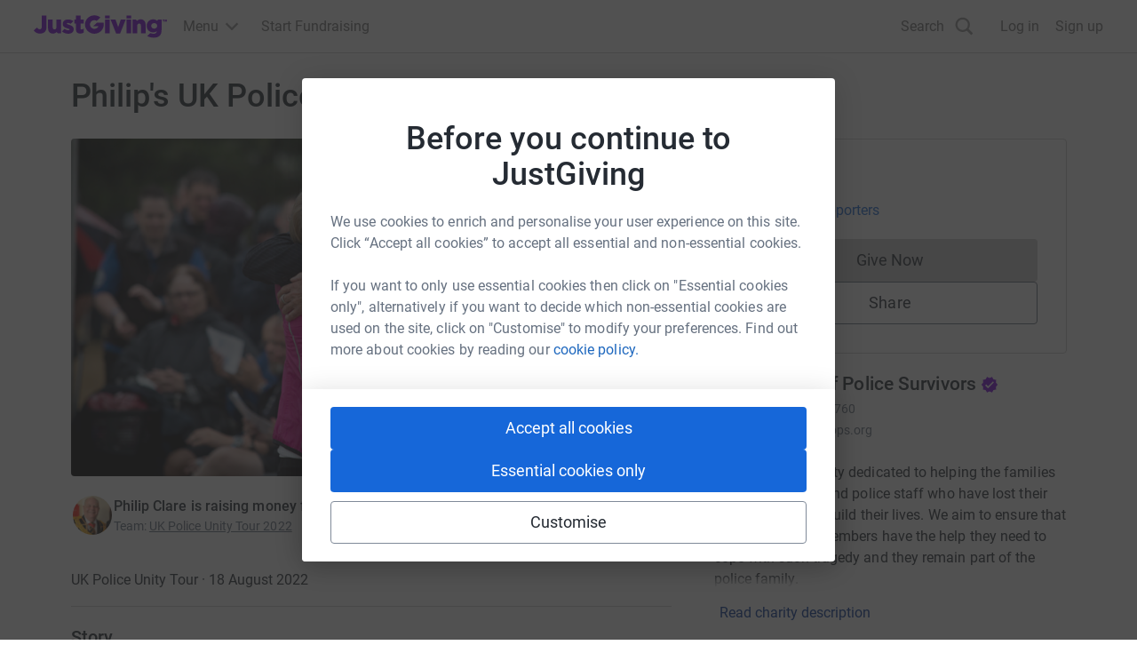

--- FILE ---
content_type: text/x-component
request_url: https://www.justgiving.com/team/ukput22?_rsc=rj3hb
body_size: -729
content:
0:["wZmbmtPIsaVQfM0tUyiV3",[["children",["prefix","team","d"],[["prefix","team","d"],{"children":[["shortName","ukput22","c"],{"children":["__PAGE__",{}]}]}],null,null]]]
